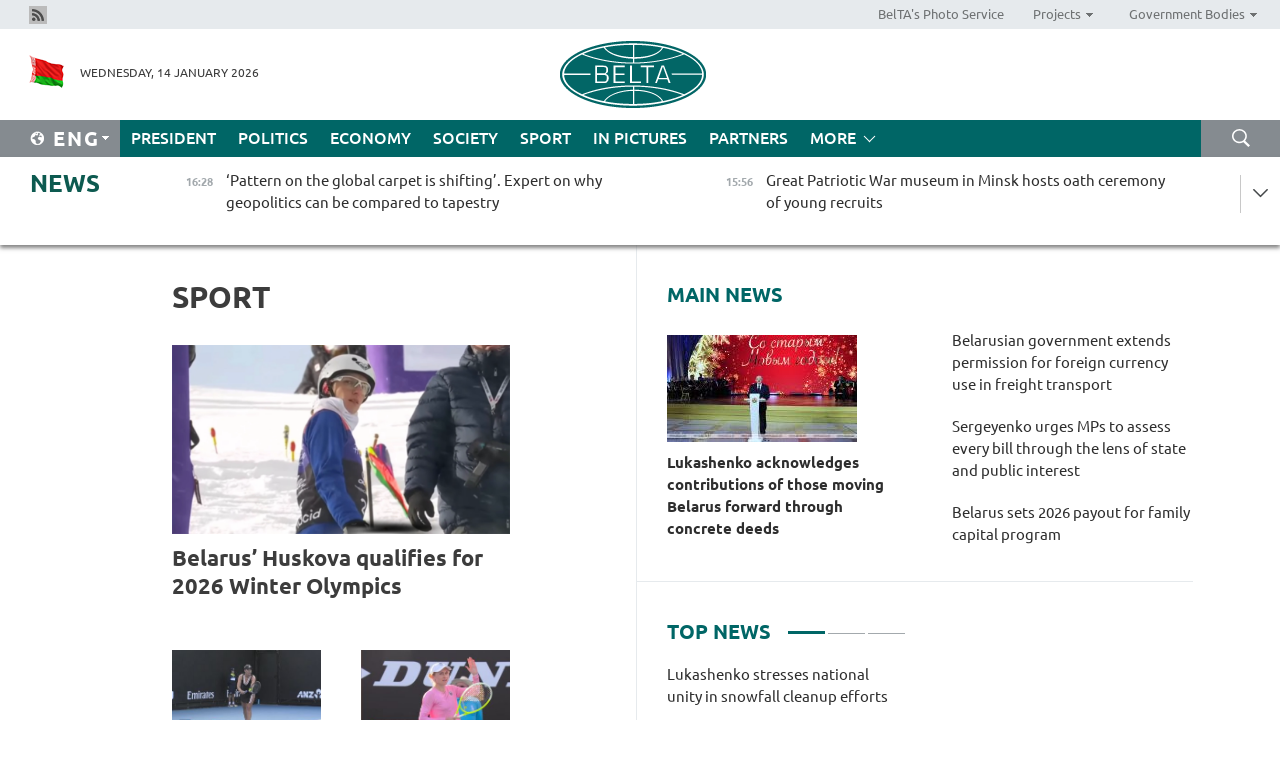

--- FILE ---
content_type: text/html; charset=UTF-8
request_url: https://eng.belta.by/sport/page/7/?day=02&month=11&year=22
body_size: 12213
content:
    
    	<!DOCTYPE HTML>
	<html lang="en-EN" >
	<head  prefix="article: https://ogp.me/ns/article#">
		<title>Sport Page 7</title>
		<meta http-equiv="Content-Type" content="text/html; charset=utf-8">
                <meta name="viewport" content="width=device-width">
		<link rel="stylesheet" href="/styles/general_styles.css" type="text/css">
                                <link rel="stylesheet" href="/styles/styles2.css?1768398337" type="text/css">
                                <link rel="stylesheet" href="/styles/styles.css?1768398337" type="text/css">
                <link rel="stylesheet" href="/styles/tr_styles.css" type="text/css">
                            <link rel="icon" href="/desimages/fav.png" type="image/png">
		<meta name="keywords" content="sports news, sports, all about sports, football, football news, hockey, hockey news, biathlon, results, score, Domracheva, tennis, basketball, volleyball, tournament standings, match results, world championship, European championship, gymnastics, freestyle, BATE, Dinamo">
		<meta name="description" content="Sports. Sports news. Belarusian and world sports news. From football and hockey to tennis and biathlon Page 7">
                
                 <link rel = "canonical" href="https://eng.belta.by/sport/page/7/">
                 
	    		                        <!-- Yandex.Metrika informer -->
<a href="https://metrika.yandex.by/stat/?id=15029098&amp;from=informer"
target="_blank" rel="nofollow"><img src="https://informer.yandex.ru/informer/15029098/1_1_FFFFFFFF_EFEFEFFF_0_pageviews"
style="width:80px; height:15px; border:0; display:none" alt="Яндекс.Метрика" title="Яндекс.Метрика: данные за сегодня (просмотры)" class="ym-advanced-informer" data-cid="15029098" data-lang="ru" /></a>
<!-- /Yandex.Metrika informer -->

<!-- Yandex.Metrika counter -->
<script type="text/javascript" >
   (function(m,e,t,r,i,k,a){m[i]=m[i]||function(){(m[i].a=m[i].a||[]).push(arguments)};
   m[i].l=1*new Date();
   for (var j = 0; j < document.scripts.length; j++) {if (document.scripts[j].src === r) { return; }}
   k=e.createElement(t),a=e.getElementsByTagName(t)[0],k.async=1,k.src=r,a.parentNode.insertBefore(k,a)})
   (window, document, "script", "https://mc.yandex.ru/metrika/tag.js", "ym");

   ym(15029098, "init", {
        clickmap:true,
        trackLinks:true,
        accurateTrackBounce:true,
        webvisor:true
   });
</script>
<noscript><div><img src="https://mc.yandex.ru/watch/15029098" style="position:absolute; left:-9999px;" alt="" /></div></noscript>
<!-- /Yandex.Metrika counter -->

            
        

                                                                	</head>
	
	<body>

                
        <a id="top"></a>

    <div class="all   ">
        <div class="ban_main_top">
            
        </div>
        <div class="top_line">
	                <div class="social_icons">
                                          <a href="/rss" title="Rss"  target ="_self" onmouseover="this.children[0].src='https://eng.belta.by/images/storage/banners/000015_e75332d9759a535dbd02582b38240ace_work.jpg'" onmouseout="this.children[0].src='https://eng.belta.by/images/storage/banners/000015_06c67faab12793f011de90a38aef8cf1_work.jpg'">
                    <img src="https://eng.belta.by/images/storage/banners/000015_06c67faab12793f011de90a38aef8cf1_work.jpg" alt="Rss" title="Rss" />
                </a>
                        </div>
    
	        <script>
        var scroll_items = Array();
    </script>
<div class="projects_menu">
	
                    <div class="projects_menu_item " id="pr_el_97"><a target="_blank"  href="https://photobelta.by/"  title="BelTA&#039;s Photo Service" >
            <span>BelTA&#039;s Photo Service</span>    </a>
            </div>
	
                    <div class="projects_menu_item projects_menu_drop" id="pr_el_98"><a   href="https://eng.belta.by/"  title="Projects" >
            <span>Projects</span>    </a>
                    <script>
                var scroll_pr_m = "pr_m_98";
                scroll_items[scroll_items.length] = "pr_m_98";
            </script>
          <div class="projects_menu_s" id="pr_m_98">  
           	
                <div class="pr_menu_s_item">
                                                                                                                        <a target="_blank"   href="https://atom.belta.by/en" title="NUCLEAR POWER IN BELARUS AND WORLDWIDE" >NUCLEAR POWER IN BELARUS AND WORLDWIDE</a>
                        
                                    </div>
                       </div> 
            </div>
	
                    <div class="projects_menu_item projects_menu_drop" id="pr_el_105"><a   href="https://eng.belta.by/"  title="Government Bodies" >
            <span>Government Bodies</span>    </a>
                    <script>
                var scroll_pr_m = "pr_m_105";
                scroll_items[scroll_items.length] = "pr_m_105";
            </script>
          <div class="projects_menu_s" id="pr_m_105">  
           	
                <div class="pr_menu_s_item">
                                                                                                                        <a target="_blank"   href="http://president.gov.by/en/" title="President of the Republic of Belarus" >President of the Republic of Belarus</a>
                        
                                    </div>
            	
                <div class="pr_menu_s_item">
                                                                                                                        <a target="_blank"   href="http://www.government.by/en/" title="The Council of Ministers of the Republic of Belarus" >The Council of Ministers of the Republic of Belarus</a>
                        
                                    </div>
            	
                <div class="pr_menu_s_item">
                                                                                                                        <a target="_blank"   href="http://www.sovrep.gov.by/en/" title="The Council of the Republic of the National Assembly of the Republic of Belarus" >The Council of the Republic of the National Assembly of the Republic of Belarus</a>
                        
                                    </div>
            	
                <div class="pr_menu_s_item">
                                                                                                                        <a target="_blank"   href="http://house.gov.by/index.php/,,,,,1,0,0.html" title="The House of Representatives of the National Assembly of the Republic of Belarus" >The House of Representatives of the National Assembly of the Republic of Belarus</a>
                        
                                    </div>
            	
                <div class="pr_menu_s_item">
                                                                                                                        <a target="_blank"   href="http://www.kc.gov.by/en/main.aspx" title="The Constitutional Court of the Republic of Belarus" >The Constitutional Court of the Republic of Belarus</a>
                        
                                    </div>
            	
                <div class="pr_menu_s_item">
                                                                                                                        <a target="_blank"   href="http://www.supcourt.by/" title="The Supreme Court of the Republic of Belarus" >The Supreme Court of the Republic of Belarus</a>
                        
                                    </div>
            	
                <div class="pr_menu_s_item">
                                                                                                                        <a target="_blank"   href="http://www.kgk.gov.by/en" title="The State Control Committee of the Republic of Belarus" >The State Control Committee of the Republic of Belarus</a>
                        
                                    </div>
            	
                <div class="pr_menu_s_item">
                                                                                                                        <a target="_blank"   href="http://www.prokuratura.gov.by/en/" title="The Prosecutor General’s Office of the Republic of Belarus" >The Prosecutor General’s Office of the Republic of Belarus</a>
                        
                                    </div>
            	
                <div class="pr_menu_s_item">
                                                                                                                        <a target="_blank"   href="http://www.nbrb.by/engl/" title="The National Bank of the Republic of Belarus" >The National Bank of the Republic of Belarus</a>
                        
                                    </div>
            	
                <div class="pr_menu_s_item">
                                                                                                                        <a target="_blank"   href="http://www.mas.by/ru" title="Ministry of Architecture and Construction" >Ministry of Architecture and Construction</a>
                        
                                    </div>
            	
                <div class="pr_menu_s_item">
                                                                                                                        <a target="_blank"   href="http://mvd.gov.by/en/main.aspx" title="Ministry of the Interior" >Ministry of the Interior</a>
                        
                                    </div>
            	
                <div class="pr_menu_s_item">
                                                                                                                        <a target="_blank"   href="http://minzdrav.gov.by/" title="Ministry of Public Health" >Ministry of Public Health</a>
                        
                                    </div>
            	
                <div class="pr_menu_s_item">
                                                                                                                        <a target="_blank"   href="http://www.mjkx.gov.by/" title="Ministry of Housing and Utilities Services" >Ministry of Housing and Utilities Services</a>
                        
                                    </div>
            	
                <div class="pr_menu_s_item">
                                                                                                                        <a target="_blank"   href="http://mfa.gov.by/en/" title="Ministry of Foreign Affairs" >Ministry of Foreign Affairs</a>
                        
                                    </div>
            	
                <div class="pr_menu_s_item">
                                                                                                                        <a target="_blank"   href="http://www.mininform.gov.by/ru/" title="Ministry of Information" >Ministry of Information</a>
                        
                                    </div>
            	
                <div class="pr_menu_s_item">
                                                                                                                        <a target="_blank"   href="http://www.nalog.gov.by/ru/" title="Ministry for Taxes and Levies" >Ministry for Taxes and Levies</a>
                        
                                    </div>
            	
                <div class="pr_menu_s_item">
                                                                                                                        <a target="_blank"   href="http://www.kultura.by/" title="Ministry of Culture" >Ministry of Culture</a>
                        
                                    </div>
            	
                <div class="pr_menu_s_item">
                                                                                                                        <a target="_blank"   href="http://www.mlh.gov.by/en/forestry/resources.html" title="Ministry of Forestry" >Ministry of Forestry</a>
                        
                                    </div>
            	
                <div class="pr_menu_s_item">
                                                                                                                        <a target="_blank"   href="http://www.mil.by/en/" title="Ministry of Defense" >Ministry of Defense</a>
                        
                                    </div>
            	
                <div class="pr_menu_s_item">
                                                                                                                        <a target="_blank"   href="http://edu.gov.by/" title="Ministry of Education" >Ministry of Education</a>
                        
                                    </div>
            	
                <div class="pr_menu_s_item">
                                                                                                                        <a target="_blank"   href="http://minpriroda.gov.by/en/" title="Ministry of Natural Resources and Environmental Protection" >Ministry of Natural Resources and Environmental Protection</a>
                        
                                    </div>
            	
                <div class="pr_menu_s_item">
                                                                                                                        <a target="_blank"   href="http://www.minprom.gov.by/eng/welcome" title="Ministry of Industry" >Ministry of Industry</a>
                        
                                    </div>
            	
                <div class="pr_menu_s_item">
                                                                                                                        <a target="_blank"   href="http://www.mpt.gov.by/en/" title="Ministry of Communications and Informatization" >Ministry of Communications and Informatization</a>
                        
                                    </div>
            	
                <div class="pr_menu_s_item">
                                                                                                                        <a target="_blank"   href="https://www.mshp.gov.by/" title="Ministry of Agriculture and Food" >Ministry of Agriculture and Food</a>
                        
                                    </div>
            	
                <div class="pr_menu_s_item">
                                                                                                                        <a target="_blank"   href="http://mst.gov.by/en" title="Ministry of Sport and Tourism" >Ministry of Sport and Tourism</a>
                        
                                    </div>
            	
                <div class="pr_menu_s_item">
                                                                                                                        <a target="_blank"   href="http://www.mintorg.gov.by/index.php?lang=en" title="Ministry of Trade" >Ministry of Trade</a>
                        
                                    </div>
            	
                <div class="pr_menu_s_item">
                                                                                                                        <a target="_blank"   href="http://www.mintrans.gov.by/eng/index" title="Ministry of Transport and Communications" >Ministry of Transport and Communications</a>
                        
                                    </div>
            	
                <div class="pr_menu_s_item">
                                                                                                                        <a target="_blank"   href="http://www.mintrud.gov.by/en" title="Ministry of Labour and Social Protection" >Ministry of Labour and Social Protection</a>
                        
                                    </div>
            	
                <div class="pr_menu_s_item">
                                                                                                                        <a target="_blank"   href="http://mchs.gov.by/" title="Ministry for Emergency Situations" >Ministry for Emergency Situations</a>
                        
                                    </div>
            	
                <div class="pr_menu_s_item">
                                                                                                                        <a target="_blank"   href="http://www.minfin.gov.by/" title="Ministry of Finance" >Ministry of Finance</a>
                        
                                    </div>
            	
                <div class="pr_menu_s_item">
                                                                                                                        <a target="_blank"   href="http://www.economy.gov.by/en" title="Ministry of Economy" >Ministry of Economy</a>
                        
                                    </div>
            	
                <div class="pr_menu_s_item">
                                                                                                                        <a target="_blank"   href="http://www.minenergo.gov.by/en" title="Ministry of Energy" >Ministry of Energy</a>
                        
                                    </div>
            	
                <div class="pr_menu_s_item">
                                                                                                                        <a target="_blank"   href="http://minjust.gov.by/en/" title="Ministry of Justice" >Ministry of Justice</a>
                        
                                    </div>
            	
                <div class="pr_menu_s_item">
                                                                                                                        <a target="_blank"   href="http://www.gki.gov.by/" title="State Committee for the Management of State Property" >State Committee for the Management of State Property</a>
                        
                                    </div>
            	
                <div class="pr_menu_s_item">
                                                                                                                        <a target="_blank"   href="http://www.gknt.gov.by/opencms/opencms/en/index.html" title="State Committee for Science and Technologies" >State Committee for Science and Technologies</a>
                        
                                    </div>
            	
                <div class="pr_menu_s_item">
                                                                                                                        <a target="_blank"   href="http://gosstandart.gov.by/en-US/" title="State Committee for Standardization" >State Committee for Standardization</a>
                        
                                    </div>
            	
                <div class="pr_menu_s_item">
                                                                                                                        <a target="_blank"   href="http://gpk.gov.by/" title="State Border Committee" >State Border Committee</a>
                        
                                    </div>
            	
                <div class="pr_menu_s_item">
                                                                                                                        <a target="_blank"   href="http://www.gtk.gov.by/en" title="State Customs Committee" >State Customs Committee</a>
                        
                                    </div>
            	
                <div class="pr_menu_s_item">
                                                                                                                        <a target="_blank"   href="http://www.belstat.gov.by/en/" title="National Statistics Committee" >National Statistics Committee</a>
                        
                                    </div>
            	
                <div class="pr_menu_s_item">
                                                                                                                        <a target="_blank"   href="http://sk.gov.by/en/" title="Investigative Committee of the Republic of Belarus" >Investigative Committee of the Republic of Belarus</a>
                        
                                    </div>
            	
                <div class="pr_menu_s_item">
                                                                                                                        <a target="_blank"   href="http://brest-region.gov.by/index.php/en/" title="Brest Oblast Executive Committee" >Brest Oblast Executive Committee</a>
                        
                                    </div>
            	
                <div class="pr_menu_s_item">
                                                                                                                        <a target="_blank"   href="http://www.vitebsk-region.gov.by/en" title="Vitebsk Oblast Executive Committee" >Vitebsk Oblast Executive Committee</a>
                        
                                    </div>
            	
                <div class="pr_menu_s_item">
                                                                                                                        <a target="_blank"   href="http://gomel-region.gov.by/en/" title="Gomel Oblast Executive Committee" >Gomel Oblast Executive Committee</a>
                        
                                    </div>
            	
                <div class="pr_menu_s_item">
                                                                                                                        <a target="_blank"   href="http://www.region.grodno.by/en" title="Grodno Oblast Executive Committee" >Grodno Oblast Executive Committee</a>
                        
                                    </div>
            	
                <div class="pr_menu_s_item">
                                                                                                                        <a target="_blank"   href="http://www.minsk-region.gov.by/en/" title="Minsk Oblast Executive Committee" >Minsk Oblast Executive Committee</a>
                        
                                    </div>
            	
                <div class="pr_menu_s_item">
                                                                                                                        <a target="_blank"   href="http://mogilev-region.gov.by/en" title="Mogilev Oblast Executive Committee" >Mogilev Oblast Executive Committee</a>
                        
                                    </div>
            	
                <div class="pr_menu_s_item">
                                                                                                                        <a target="_blank"   href="http://minsk.gov.by/en/" title="Minsk City Executive Committee" >Minsk City Executive Committee</a>
                        
                                    </div>
                       </div> 
            </div>
</div>

     
        </div>
        <div class="header">
            <div class="header_date">
                                            <a class="header_flag" href="https://eng.belta.by" title="Flag"  target ="_self">
                <img 
                    src="https://eng.belta.by/images/storage/banners/000205_a31067f5f47a6d3dd1198811096c7f92_work.jpg" 
                    alt="Flag" 
                    title="Flag" 
                                    />
            </a>
            
                Wednesday, 14 January 2026
            </div>
	            	        <div class="logo">
            
                                                                    <a href="/" title="Belarusian Telegraph Agency"  target ="_self">
                            <span class="logo_img"><img src="https://eng.belta.by/images/storage/banners/000016_c6fefed385e51552b15905774bf48fbf_work.jpg" alt="Belarusian Telegraph Agency" title="Belarusian Telegraph Agency" /></span>
                                                    </a>
                                                        </div>
    
            <div class="weather_currency">
                <div class="weather_currency_inner">
                
	 	
                </div>
	    
            </div>
        </div>
    <div class="menu_line" >

	    <div class="main_langs" id="main_langs">
            <div class="main_langs_inner" id="main_langs_inner">
	
                                                    	
                                    <div class="main_lang_item" ><a target="_blank"   href="https://belta.by" title="Рус" >Рус</a></div>
        	
                                    <div class="main_lang_item" ><a target="_blank"   href="https://blr.belta.by" title="Бел" >Бел</a></div>
        	
                                    <div class="main_lang_item" ><a target="_blank"   href="https://pol.belta.by/" title="Pl" >Pl</a></div>
        	
                                    <div class="main_lang_item" ><a target="_blank"   href="https://deu.belta.by/" title="Deu" >Deu</a></div>
        	
                                    <div class="main_lang_item" ><a target="_blank"   href="https://esp.belta.by/" title="Esp" >Esp</a></div>
        	
                                    <div class="main_lang_item" ><a target="_blank"   href="https://chn.belta.by/" title="中文" >中文</a></div>
        </div>
<div class="main_lang_item main_lang_selected" ><a   href="https://eng.belta.by/" title="Eng">Eng</a></div>
</div>
		

	       <div class="h_menu_fp" id="h_menu_fp" >
    <div class="h_menu_title" id="h_menu_title">
                Menu
    </div>
            <div class="h_menu_s" id="h_menu_s"></div>
        <div class="menu_more">
            <div class="menu_more_title" id="h_menu_more" >More </div>
                    <div id="h_menu" class="h_menu">
                <div class="content_all_margin">
	                        <div class="menu_els" id="h_menu_line_1">
                                                            <div class="menu_item " id="h_menu_item_1_1">
                            <a   href="https://eng.belta.by/president/" title="President">President</a>
                        </div>
                                                                                <div class="menu_item " id="h_menu_item_1_2">
                            <a   href="https://eng.belta.by/politics/" title="Politics">Politics</a>
                        </div>
                                                                                <div class="menu_item " id="h_menu_item_1_3">
                            <a   href="https://eng.belta.by/economics/" title="Economy">Economy</a>
                        </div>
                                                                                <div class="menu_item " id="h_menu_item_1_4">
                            <a   href="https://eng.belta.by/society/" title="Society">Society</a>
                        </div>
                                                                                <div class="menu_item menu_item_selected" id="h_menu_item_1_5">
                            <a   href="https://eng.belta.by/sport/" title="Sport">Sport</a>
                        </div>
                                                                                <div class="menu_item " id="h_menu_item_1_6">
                            <a   href="https://eng.belta.by/fotoreportage/" title="In Pictures">In Pictures</a>
                        </div>
                                                                                <div class="menu_item " id="h_menu_item_1_7">
                            <a   href="https://eng.belta.by/partner_news/" title="Partners">Partners</a>
                        </div>
                                                </div>
                                            <div class="menu_els" id="h_menu_line_2">
                                                            <div class="menu_item " id="h_menu_item_2_1">
                            <a   href="https://eng.belta.by/photonews/" title="Daily Snapshot">Daily Snapshot</a>
                        </div>
                                                                                <div class="menu_item " id="h_menu_item_2_2">
                            <a   href="https://eng.belta.by/video/" title="Video">Video</a>
                        </div>
                                                </div>
                                            <div class="menu_els" id="h_menu_line_3">
                                                            <div class="menu_item " id="h_menu_item_3_1">
                            <a   href="https://eng.belta.by/about_company/" title="About BelTA">About BelTA</a>
                        </div>
                                                                                <div class="menu_item " id="h_menu_item_3_2">
                            <a   href="https://eng.belta.by/products/" title="Products and services">Products and services</a>
                        </div>
                                                                                <div class="menu_item " id="h_menu_item_3_3">
                            <a   href="https://eng.belta.by/subscription/" title="Subscription">Subscription</a>
                        </div>
                                                                                <div class="menu_item " id="h_menu_item_3_4">
                            <a   href="https://eng.belta.by/contacts/" title="Contact us">Contact us</a>
                        </div>
                                                </div>
                                            <div class="menu_els" id="h_menu_line_4">
                                                            <div class="menu_item " id="h_menu_item_4_1">
                            <a   href="https://eng.belta.by/opinions/" title="Experts">Experts</a>
                        </div>
                                                </div>
                            </div>
       
    </div>
                    </div>
           </div>            
	


	
    
    
	    <div class="search_btn" onclick="open_search('search')"></div>
<form action="/search/getResultsForPeriod/" id="search">
    <input type="text" name="query" value="" placeholder="Search website" class="search_edit"/>
    <input type="submit" value="Search" class="search_submit" />
    <div class="clear"></div>
        <div class="fp_search_where">
        <span id="fp_search_where">Search where:</span>
            <input type="radio" name="group" value="0" id="group_0"/><label for="group_0">Search everywhere</label>
                            </div>
       <div class="fp_search_where">
        <span id="fp_search_when">In period</span>
            <input type="radio" name="period" value="0" id="period_0"/><label for="period_0">Entire period</label>
            <input type="radio" name="period" value="1" id="period_1"/><label for="period_1">Entire day</label>
            <input type="radio" name="period" value="2" id="period_2"/><label for="period_2">Entire week</label>
            <input type="radio" name="period" value="3" id="period_3"/><label for="period_3">Entire month</label>
            <input type="radio" name="period" value="4" id="period_4"/><label for="period_4">Entire year</label>
                </div>
    <div class="search_close close_btn" onclick="close_search('search')"></div>
</form>
   

    </div>
    <div class="top_lenta_inner">
  <div class="top_lenta">
    <a href="/" title="Back to main" class="tl_logo"></a>
    <div class="tl_title">
                    <a href="https://eng.belta.by/all_news" title="News">News</a>
            </div>
                            <div class="tl_inner" id="tl_inner">
        
        <div class="tl_item">
	        	            	        	                                                                        	                	                                <a  href="https://eng.belta.by/society/view/pattern-on-the-global-carpet-is-shifting-expert-on-why-geopolitics-can-be-compared-to-tapestry-175777-2026/"   title="‘Pattern on the global carpet is shifting’. Expert on why geopolitics can be compared to tapestry">
                    <span class="tl_date">
                                                                                                <span>16:28</span>
                    </span>
                    <span class="tl_news">‘Pattern on the global carpet is shifting’. Expert on why geopolitics can be compared to tapestry</span>
                    <span class="tl_node">Society</span>
                </a>
        </div>
        
        <div class="tl_item">
	        	            	        	                                                                        	                	                                <a  href="https://eng.belta.by/society/view/great-patriotic-war-museum-in-minsk-hosts-oath-ceremony-of-young-recruits-175774-2026/"   title="Great Patriotic War museum in Minsk hosts oath ceremony of young recruits  ">
                    <span class="tl_date">
                                                                                                <span>15:56</span>
                    </span>
                    <span class="tl_news">Great Patriotic War museum in Minsk hosts oath ceremony of young recruits  </span>
                    <span class="tl_node">Society</span>
                </a>
        </div>
        
        <div class="tl_item">
	        	            	        	                                                                        	                	                                <a  href="https://eng.belta.by/sport/view/shymanovich-misses-out-on-australian-open-main-draw-175770-2026/"   title="Shymanovich misses out on Australian Open main draw">
                    <span class="tl_date">
                                                                                                <span>15:33</span>
                    </span>
                    <span class="tl_news">Shymanovich misses out on Australian Open main draw</span>
                    <span class="tl_node">Sport</span>
                </a>
        </div>
        
        <div class="tl_item">
	        	            	        	                                                                        	                	                                <a  href="https://eng.belta.by/society/view/belarus-myanmar-aim-to-step-up-military-cooperation-175775-2026/"   title="Belarus, Myanmar aim to step up military cooperation">
                    <span class="tl_date">
                                                                                                <span>15:24</span>
                    </span>
                    <span class="tl_news">Belarus, Myanmar aim to step up military cooperation</span>
                    <span class="tl_node">Society</span>
                </a>
        </div>
        
        <div class="tl_item">
	        	            	        	                                                                        	                	                                <a  href="https://eng.belta.by/society/view/grated-potato-dishes-belarus-seeks-unesco-heritage-status-for-culinary-tradition-175773-2026/"   title="Grated potato dishes: Belarus seeks UNESCO heritage status for culinary tradition">
                    <span class="tl_date">
                                                                                                <span>15:07</span>
                    </span>
                    <span class="tl_news">Grated potato dishes: Belarus seeks UNESCO heritage status for culinary tradition</span>
                    <span class="tl_node">Society</span>
                </a>
        </div>
        
        <div class="tl_item">
	        	            	        	                                                                        	                	                                <a  href="https://eng.belta.by/society/view/russias-state-duma-ratifies-agreement-with-belarus-to-protect-citizens-from-unjust-international-175771-2026/"   title="Russia’s State Duma ratifies agreement with Belarus to protect citizens from unjust international prosecution">
                    <span class="tl_date">
                                                                                                <span>14:40</span>
                    </span>
                    <span class="tl_news">Russia’s State Duma ratifies agreement with Belarus to protect citizens from unjust international prosecution</span>
                    <span class="tl_node">Society</span>
                </a>
        </div>
        
        <div class="tl_item">
	        	            	        	                                                                        	                	                                <a  href="https://eng.belta.by/society/view/spreading-cheer-at-care-home-in-minsk-belarusian-mfa-takes-part-in-charity-event-175772-2026/"   title="Spreading cheer at care home in Minsk. Belarusian MFA takes part in charity event ">
                    <span class="tl_date">
                                                                                                <span>14:14</span>
                    </span>
                    <span class="tl_news">Spreading cheer at care home in Minsk. Belarusian MFA takes part in charity event </span>
                    <span class="tl_node">Society</span>
                </a>
        </div>
        
        <div class="tl_item">
	        	            	        	                                                                        	                	                                <a  href="https://eng.belta.by/society/view/belarus-russias-bashkortostan-outline-plans-for-joint-tourism-projects-175769-2026/"   title="Belarus, Russia’s Bashkortostan outline plans for joint tourism projects">
                    <span class="tl_date">
                                                                                                <span>13:57</span>
                    </span>
                    <span class="tl_news">Belarus, Russia’s Bashkortostan outline plans for joint tourism projects</span>
                    <span class="tl_node">Society</span>
                </a>
        </div>
        
        <div class="tl_item">
	        	            	        	                                                                        	                	                                <a  href="https://eng.belta.by/society/view/belarus-to-set-up-national-technical-committee-for-standardization-in-nuclear-energy-technology-175768-2026/"   title="Belarus to set up national technical committee for standardization in nuclear energy technology">
                    <span class="tl_date">
                                                                                                <span>13:27</span>
                    </span>
                    <span class="tl_news">Belarus to set up national technical committee for standardization in nuclear energy technology</span>
                    <span class="tl_node">Society</span>
                </a>
        </div>
        
        <div class="tl_item">
	        	            	        	                                                                        	                	                                <a  href="https://eng.belta.by/sport/view/sasnovich-one-win-away-from-australian-open-main-draw-175764-2026/"   title="Sasnovich one win away from Australian Open main draw">
                    <span class="tl_date">
                                                                                                <span>13:18</span>
                    </span>
                    <span class="tl_news">Sasnovich one win away from Australian Open main draw</span>
                    <span class="tl_node">Sport</span>
                </a>
        </div>
        
        <div class="tl_item">
	        	            	        	                                                                        	                	                                <a  href="https://eng.belta.by/economics/view/belgee-celebrates-150000th-vehicle-milestone-175763-2026/"   title="
 BELGEE celebrates 150,000th vehicle milestone 
 ">
                    <span class="tl_date">
                                                                                                <span>12:50</span>
                    </span>
                    <span class="tl_news">
 BELGEE celebrates 150,000th vehicle milestone 
 </span>
                    <span class="tl_node">Economy</span>
                </a>
        </div>
        
        <div class="tl_item">
	        	            	        	                                                                        	                	                                <a  href="https://eng.belta.by/economics/view/belarusian-government-extends-permission-for-foreign-currency-use-in-freight-transport-175766-2026/"   title="Belarusian government extends permission for foreign currency use in freight transport">
                    <span class="tl_date">
                                                                                                <span>12:40</span>
                    </span>
                    <span class="tl_news">Belarusian government extends permission for foreign currency use in freight transport</span>
                    <span class="tl_node">Economy</span>
                </a>
        </div>
        
        <div class="tl_item">
	        	            	        	                                                                        	                	                                <a  href="https://eng.belta.by/sport/view/belarus-huskova-qualifies-for-2026-winter-olympics-175765-2026/"   title="Belarus’ Huskova qualifies for 2026 Winter Olympics">
                    <span class="tl_date">
                                                                                                <span>12:37</span>
                    </span>
                    <span class="tl_news">Belarus’ Huskova qualifies for 2026 Winter Olympics</span>
                    <span class="tl_node">Sport</span>
                </a>
        </div>
        
        <div class="tl_item">
	        	            	        	                                                                        	                	                                <a  href="https://eng.belta.by/partner_news/view/train-passengers-reach-record-high-of-1722-mln-in-2025-175760-2026/"   title="Train passengers reach record high of 172.2 mln in 2025 ">
                    <span class="tl_date">
                                                                                                <span>12:31</span>
                    </span>
                    <span class="tl_news">Train passengers reach record high of 172.2 mln in 2025 </span>
                    <span class="tl_node">Partners</span>
                </a>
        </div>
        
        <div class="tl_item">
	        	            	        	                                                                        	                	                                <a  href="https://eng.belta.by/economics/view/sales-profitability-in-belarus-at-84-in-january-november-2025-175762-2026/"   title="Sales profitability in Belarus at 8.4% in January-November 2025">
                    <span class="tl_date">
                                                                                                <span>12:11</span>
                    </span>
                    <span class="tl_news">Sales profitability in Belarus at 8.4% in January-November 2025</span>
                    <span class="tl_node">Economy</span>
                </a>
        </div>
        
        <div class="tl_item">
	        	            	        	                                                                        	                	                                <a  href="https://eng.belta.by/society/view/belarusian-embassy-in-ankara-hosts-old-new-year-celebration-for-children-175761-2026/"   title="Belarusian embassy in Ankara hosts Old New Year celebration for children">
                    <span class="tl_date">
                                                                                                <span>11:55</span>
                    </span>
                    <span class="tl_news">Belarusian embassy in Ankara hosts Old New Year celebration for children</span>
                    <span class="tl_node">Society</span>
                </a>
        </div>
        
        <div class="tl_item">
	        	            	        	                                                                        	                	                                <a  href="https://eng.belta.by/society/view/belarus-hydrometeorological-service-releases-2025-air-quality-monitoring-results-175757-2026/"   title="Belarus’ hydrometeorological service releases 2025 air quality monitoring results">
                    <span class="tl_date">
                                                                                                <span>11:24</span>
                    </span>
                    <span class="tl_news">Belarus’ hydrometeorological service releases 2025 air quality monitoring results</span>
                    <span class="tl_node">Society</span>
                </a>
        </div>
        
        <div class="tl_item">
	        	            	        	                                                                        	                	                                <a  href="https://eng.belta.by/partner_news/view/chinese-scientists-develop-innovative-molecule-for-precision-cancer-treatment-175756-2026/"   title="Chinese scientists develop innovative molecule for precision cancer treatment   ">
                    <span class="tl_date">
                                                                                                <span>11:04</span>
                    </span>
                    <span class="tl_news">Chinese scientists develop innovative molecule for precision cancer treatment   </span>
                    <span class="tl_node">Partners</span>
                </a>
        </div>
        
        <div class="tl_item">
	        	            	        	                                                                        	                	                                <a  href="https://eng.belta.by/society/view/cockroaches-eating-each-other-expert-highlights-deep-eu-rifts-on-ukraine-175754-2026/"   title="‘Cockroaches eating each other’. Expert highlights deep EU rifts on Ukraine">
                    <span class="tl_date">
                                                                                                <span>10:46</span>
                    </span>
                    <span class="tl_news">‘Cockroaches eating each other’. Expert highlights deep EU rifts on Ukraine</span>
                    <span class="tl_node">Society</span>
                </a>
        </div>
        
        <div class="tl_item">
	        	            	        	                                                                        	                	                                <a  href="https://eng.belta.by/partner_news/view/excavations-in-turkiyes-syedra-ancient-city-reveal-it-was-major-olive-oil-production-hub-175755-2026/"   title="Excavations in Türkiye&#039;s Syedra ancient city reveal it was major olive oil production hub  ">
                    <span class="tl_date">
                                                                                                <span>10:30</span>
                    </span>
                    <span class="tl_news">Excavations in Türkiye's Syedra ancient city reveal it was major olive oil production hub  </span>
                    <span class="tl_node">Partners</span>
                </a>
        </div>
        
        <div class="tl_item">
	        	            	        	                                                                        	                	                                <a  href="https://eng.belta.by/politics/view/cooperation-prospects-with-chinas-jiamusi-discussed-at-belarusian-embassy-175759-2026/"   title="Cooperation prospects with China’s Jiamusi discussed at Belarusian embassy">
                    <span class="tl_date">
                                                                                                <span>10:11</span>
                    </span>
                    <span class="tl_news">Cooperation prospects with China’s Jiamusi discussed at Belarusian embassy</span>
                    <span class="tl_node">Politics</span>
                </a>
        </div>
        
        <div class="tl_item">
	        	            	        	                                                                        	                	                                <a  href="https://eng.belta.by/society/view/is-this-the-start-of-natos-demise-expert-assesses-impact-of-wests-loss-in-ukraine-175752-2026/"   title="Is this the start of NATO’s demise? Expert assesses impact of West’s loss in Ukraine">
                    <span class="tl_date">
                                                                                                <span>09:39</span>
                    </span>
                    <span class="tl_news">Is this the start of NATO’s demise? Expert assesses impact of West’s loss in Ukraine</span>
                    <span class="tl_node">Society</span>
                </a>
        </div>
        
        <div class="tl_item">
	        	            	        	                                                                        	                	                                <a  href="https://eng.belta.by/partner_news/view/russian-scientists-present-70-qubit-quantum-computer-prototype-175753-2026/"   title="Russian scientists present 70-qubit quantum computer prototype   ">
                    <span class="tl_date">
                                                                                                <span>09:23</span>
                    </span>
                    <span class="tl_news">Russian scientists present 70-qubit quantum computer prototype   </span>
                    <span class="tl_node">Partners</span>
                </a>
        </div>
        
        <div class="tl_item">
	        	            	        	                                                                        	                	                                <a  href="https://eng.belta.by/politics/view/belarus-ethiopia-discuss-key-regional-and-international-matters-175751-2026/"   title="Belarus, Ethiopia discuss key regional and international matters">
                    <span class="tl_date">
                                                                                                <span>09:00</span>
                    </span>
                    <span class="tl_news">Belarus, Ethiopia discuss key regional and international matters</span>
                    <span class="tl_node">Politics</span>
                </a>
        </div>
        
        <div class="tl_item">
	        	            	            	            	        	                            <div class="lenta_date_box">
                    <div class="lenta_date">
                   	               13.01.26
	                              <div class="line"></div>
                    </div>
                    </div>
	                                                                        	                	                                <a  href="https://eng.belta.by/society/view/bolshoi-theater-of-belarus-celebrates-old-new-year-175750-2026/"   title="Bolshoi Theater of Belarus celebrates Old New Year
   
 ">
                    <span class="tl_date">
                                                                                                    <span class="lenta_date_past">13.01.26</span>
                                                <span>21:30</span>
                    </span>
                    <span class="tl_news">Bolshoi Theater of Belarus celebrates Old New Year
   
 </span>
                    <span class="tl_node">Society</span>
                </a>
        </div>
        
        <div class="tl_item">
	        	            	        	                                                                        	                	                                <a  href="https://eng.belta.by/society/view/a-village-where-everyone-dreams-of-becoming-tsar-how-semezhevo-preserves-unique-rite-175748-2026/"   title="A village where everyone dreams of becoming ‘tsar’: How Semezhevo preserves unique rite">
                    <span class="tl_date">
                                                                                                    <span class="lenta_date_past">13.01.26</span>
                                                <span>20:00</span>
                    </span>
                    <span class="tl_news">A village where everyone dreams of becoming ‘tsar’: How Semezhevo preserves unique rite</span>
                    <span class="tl_node">Society</span>
                </a>
        </div>
        
        <div class="tl_item">
	        	            	        	                                                                        	                	                                <a  href="https://eng.belta.by/fotoreportage/view/ducks-in-pechersk-forest-park-175736-2026/"   title="Ducks in Pechersk Forest Park">
                    <span class="tl_date">
                                                                                                    <span class="lenta_date_past">13.01.26</span>
                                                <span>19:38</span>
                    </span>
                    <span class="tl_news">Ducks in Pechersk Forest Park</span>
                    <span class="tl_node">In Pictures</span>
                </a>
        </div>
        
        <div class="tl_item">
	        	            	        	                                                                        	                	                                <a  href="https://eng.belta.by/fotoreportage/view/snowy-winter-in-belarus-175749-2026/"   title="Snowy winter in Belarus 
   
 ">
                    <span class="tl_date">
                                                                                                    <span class="lenta_date_past">13.01.26</span>
                                                <span>19:12</span>
                    </span>
                    <span class="tl_news">Snowy winter in Belarus 
   
 </span>
                    <span class="tl_node">In Pictures</span>
                </a>
        </div>
        
        <div class="tl_item">
	        	            	        	                                                                        	                	                                <a  href="https://eng.belta.by/president/view/lukashenko-stresses-national-unity-in-snowfall-cleanup-efforts-175747-2026/"   title="Lukashenko stresses national unity in snowfall cleanup efforts">
                    <span class="tl_date">
                                                                                                    <span class="lenta_date_past">13.01.26</span>
                                                <span>18:52</span>
                    </span>
                    <span class="tl_news">Lukashenko stresses national unity in snowfall cleanup efforts</span>
                    <span class="tl_node">President</span>
                </a>
        </div>
        
        <div class="tl_item">
	        	            	        	                                                                        	                	                                <a  href="https://eng.belta.by/president/view/lukashenko-on-year-of-belarusian-woman-we-chose-a-symbol-not-just-a-theme-175745-2026/"   title="Lukashenko on Year of Belarusian Woman: We chose a symbol, not just a theme">
                    <span class="tl_date">
                                                                                                    <span class="lenta_date_past">13.01.26</span>
                                                <span>18:28</span>
                    </span>
                    <span class="tl_news">Lukashenko on Year of Belarusian Woman: We chose a symbol, not just a theme</span>
                    <span class="tl_node">President</span>
                </a>
        </div>
        <a class="all_news" href="https://eng.belta.by/all_news" title="All news">All news</a> 
    </div>
    <div class="tl_arrow" title="" id="tl_arrow"></div>
    <a class="all_news main_left_col" href="https://eng.belta.by/all_news" title="All news">All news</a> 
  </div>
    
</div>    <div class="main">
      <div class="content">  
          <div class="content_margin">       
        	    
						    <div class="content_margin">    
	<h1 class="upper">Sport</h1>
	    <div class="main_in_rubric">
                                                                <a href="https://eng.belta.by/sport/view/belarus-huskova-qualifies-for-2026-winter-olympics-175765-2026/"  title="Belarus’ Huskova qualifies for 2026 Winter Olympics" class="news_with_rubric_img">
                <img src="https://eng.belta.by/images/storage/news/with_archive/2026/000028_1768383495_175765_big.png" alt="" title=""/>
            </a>
                <a href="https://eng.belta.by/sport/view/belarus-huskova-qualifies-for-2026-winter-olympics-175765-2026/"  title="Belarus’ Huskova qualifies for 2026 Winter Olympics" class="main_news1_title">
            Belarus’ Huskova qualifies for 2026 Winter Olympics
        </a>
            </div>

    <div >
	                                                                                                                        <div class="news_item_main">
                                            <a href="https://eng.belta.by/sport/view/shymanovich-misses-out-on-australian-open-main-draw-175770-2026/"  title="Shymanovich misses out on Australian Open main draw" class="news_with_rubric_img">
                           <img src="https://eng.belta.by/images/storage/news/with_archive/2026/000028_1768385916_175770_medium.jpg" alt="Iryna Shymanovich. Screengrab/ausopen.com" title="Iryna Shymanovich. Screengrab/ausopen.com"/>
                        </a>
                                        <a href="https://eng.belta.by/sport/view/shymanovich-misses-out-on-australian-open-main-draw-175770-2026/"  title="Shymanovich misses out on Australian Open main draw">
                            Shymanovich misses out on Australian Open main draw
                    </a>
            </div>
	                                                                                                                        <div class="news_item_main">
                                            <a href="https://eng.belta.by/sport/view/sasnovich-one-win-away-from-australian-open-main-draw-175764-2026/"  title="Sasnovich one win away from Australian Open main draw" class="news_with_rubric_img">
                           <img src="https://eng.belta.by/images/storage/news/with_archive/2026/000028_1768382805_175764_medium.jpg" alt="Aliaksandra Sasnovich. Screengrab/ausopen.com" title="Aliaksandra Sasnovich. Screengrab/ausopen.com"/>
                        </a>
                                        <a href="https://eng.belta.by/sport/view/sasnovich-one-win-away-from-australian-open-main-draw-175764-2026/"  title="Sasnovich one win away from Australian Open main draw">
                            Sasnovich one win away from Australian Open main draw
                    </a>
            </div>
	    </div>
    </div>    
	<div class="content_margin" id="inner">    
	                  	           	     
                       
                                                                                          <div class="new_date">
                    <div class="day">17</div><div class="month_year"><span>.</span>12.25</div>
                </div>
                           <div class="news_item">
               <div class="date">16:09</div>
		<a href="/sport/view/hc-dinamo-minsk-come-up-short-in-shootout-against-hc-lokomotiv-yaroslavl-174881-2025/"  title="HC Dinamo Minsk come up short in shootout against HC Lokomotiv Yaroslavl" class="rubric_item_title">
			HC Dinamo Minsk come up short in shootout against HC Lokomotiv Yaroslavl
		</a>
    
        </div>
                  	           	     
                       
                                         <div class="news_item">
               <div class="date">14:40</div>
		<a href="/sport/view/presidential-sports-club-head-gets-medal-from-belarus-noc-174876-2025/"  title="Presidential Sports Club head gets medal from Belarus’ NOC
" class="rubric_item_title">
			Presidential Sports Club head gets medal from Belarus’ NOC

		</a>
    
        </div>
                  	           	     
                       
                                                                                          <div class="new_date">
                    <div class="day">16</div><div class="month_year"><span>.</span>12.25</div>
                </div>
                           <div class="news_item">
               <div class="date">15:04</div>
		<a href="/sport/view/hc-dinamo-minsk-to-kick-off-road-trip-with-clash-against-hc-lokomotiv-yaroslavl-174821-2025/"  title="HC Dinamo Minsk to kick off road trip with clash against HC Lokomotiv Yaroslavl" class="rubric_item_title">
			HC Dinamo Minsk to kick off road trip with clash against HC Lokomotiv Yaroslavl
		</a>
    
        </div>
                  	           	     
                       
                                         <div class="news_item">
               <div class="date">12:01</div>
		<a href="/sport/view/sabalenka-repeats-as-wta-player-of-the-year-in-2025-174815-2025/"  title="Sabalenka repeats as WTA Player of the Year in 2025 " class="rubric_item_title">
			Sabalenka repeats as WTA Player of the Year in 2025 
		</a>
    
        </div>
                  	           	     
                       
                                                                                          <div class="new_date">
                    <div class="day">12</div><div class="month_year"><span>.</span>12.25</div>
                </div>
                           <div class="news_item">
               <div class="date">17:57</div>
		<a href="/sport/view/belarus-defeat-kazakhstan-in-2025-channel-one-cup-174696-2025/"  title="Belarus defeat Kazakhstan in 2025 Channel One Cup" class="rubric_item_title">
			Belarus defeat Kazakhstan in 2025 Channel One Cup
		</a>
    
        </div>
                  	           	     
                       
                                         <div class="news_item">
               <div class="date">17:26</div>
		<a href="/sport/view/belarus-youth-volleyball-teams-admitted-to-international-competitions-174694-2025/"  title="Belarus’ youth volleyball teams admitted to international competitions" class="rubric_item_title">
			Belarus’ youth volleyball teams admitted to international competitions
		</a>
    
        </div>
                  	           	     
                       
                                         <div class="news_item">
               <div class="date">17:20</div>
		<a href="/sport/view/belarus-noc-head-hails-ioc-decisions-as-major-step-forward-174695-2025/"  title="Belarus NOC head hails IOC decisions as major step forward" class="rubric_item_title">
			Belarus NOC head hails IOC decisions as major step forward
		</a>
    
        </div>
                  	           	     
                       
                                         <div class="news_item">
               <div class="date">14:55</div>
		<a href="/sport/view/belarus-khomutsianskaya-powers-into-itf-w35-sharm-elsheikh-semifinals-174685-2025/"  title="Belarus’ Khomutsianskaya powers into ITF W35 Sharm ElSheikh semifinals" class="rubric_item_title">
			Belarus’ Khomutsianskaya powers into ITF W35 Sharm ElSheikh semifinals
		</a>
    
        </div>
                  	           	     
                       
                                         <div class="news_item">
               <div class="date">11:40</div>
		<a href="/sport/view/belarusian-boxer-alfiorau-secures-second-career-world-finals-berth-174667-2025/"  title="Belarusian boxer Alfiorau secures second career world finals berth" class="rubric_item_title">
			Belarusian boxer Alfiorau secures second career world finals berth
		</a>
    
        </div>
                  	           	     
                       
                                         <div class="news_item">
               <div class="date">10:19</div>
		<a href="/sport/view/ioc-allows-belarus-to-host-international-events-174662-2025/"  title="IOC allows Belarus to host international events" class="rubric_item_title">
			IOC allows Belarus to host international events
		</a>
    
        </div>
 
        
				        	<div class="pages pages_shift" id="pages">
               <div class="pages_inner">
				                    <a href="/sport/page/6/?day=12&month=12&year=25" title="Previous" class="p_prev" >Previous</a>
						                    <a href="/sport/page/1/?day=12&month=12&year=25" title="1" class="page_item " >1</a>
		                    <a href="/sport/page/2/?day=12&month=12&year=25" title="2" class="page_item " >2</a>
		                    <a href="/sport/page/3/?day=12&month=12&year=25" title="3" class="page_item " >3</a>
		                    <a href="/sport/page/4/?day=12&month=12&year=25" title="4" class="page_item " >4</a>
		                    <a href="/sport/page/5/?day=12&month=12&year=25" title="5" class="page_item " >5</a>
		                    <a href="/sport/page/6/?day=12&month=12&year=25" title="6" class="page_item " >6</a>
		                    <a href="/sport/page/7/?day=12&month=12&year=25" title="7" class="page_item page_item_selected" >7</a>
		                    <a href="/sport/page/8/?day=12&month=12&year=25" title="8" class="page_item " >8</a>
		                    <a href="/sport/page/9/?day=12&month=12&year=25" title="9" class="page_item " >9</a>
		                    <a href="/sport/page/10/?day=12&month=12&year=25" title="10" class="page_item " >10</a>
			
					<a href="/sport/page/11/?day=12&month=12&year=25" title="" class="p_next_block" >[11..21]</a>
		                			<a href="/sport/page/8/?day=12&month=12&year=25" title="Next" class="p_next" >Next</a>
		            </div>
    </div>        </div>

          </div>
      </div>
      		      		                <!--noindex-->
  <div class="main_news_inner">
	<div class="block_title">Main news</div>
    <div class="mni_col">    
            <div class="rc_item rc_item_main">                                                                	                	                                                    <a href="https://eng.belta.by/president/view/lukashenko-acknowledges-contributions-of-those-moving-belarus-forward-through-concrete-deeds-175746-2026/" title="Lukashenko acknowledges contributions of those moving Belarus forward through concrete deeds" >
                        <img src="https://eng.belta.by/images/storage/news/with_archive/2026/000019_1768318490_175746_small.jpg" alt="" title=""/>
                    </a>
                               
                <a href="https://eng.belta.by/president/view/lukashenko-acknowledges-contributions-of-those-moving-belarus-forward-through-concrete-deeds-175746-2026/" title="Lukashenko acknowledges contributions of those moving Belarus forward through concrete deeds" class="last_news_title_main" >Lukashenko acknowledges contributions of those moving Belarus forward through concrete deeds
                     
                                    </a>
              </div>
        </div>
    
    


	    <div class="mni_col">
             <div class="rc_item">                                                                	                	                                               
                <a href="https://eng.belta.by/economics/view/belarusian-government-extends-permission-for-foreign-currency-use-in-freight-transport-175766-2026/" title="Belarusian government extends permission for foreign currency use in freight transport"  >Belarusian government extends permission for foreign currency use in freight transport
                     
                                    </a>
              </div>
             <div class="rc_item">                                                                	                	                                               
                <a href="https://eng.belta.by/society/view/sergeyenko-urges-mps-to-assess-every-bill-through-the-lens-of-state-and-public-interest-175721-2026/" title="Sergeyenko urges MPs to assess every bill through the lens of state and public interest
   
  "  >Sergeyenko urges MPs to assess every bill through the lens of state and public interest
   
  
                     
                                    </a>
              </div>
             <div class="rc_item">                                                                	                	                                               
                <a href="https://eng.belta.by/society/view/belarus-sets-2026-payout-for-family-capital-program-175738-2026/" title="
 Belarus sets 2026 payout for family capital program
 
  
  "  >
 Belarus sets 2026 payout for family capital program
 
  
  
                     
                                    </a>
              </div>
        </div>

  </div>
    <!--/noindex-->
    
  <div class="adv_col">
    <div class="ban_inner_right">
        
    </div>
  </div>

  <div class="right_col">
  	  	<!--noindex-->
        <div class="top_news">
                
    <div class="block_title">
        Top news        <div class="topNewsSlider_dots" id="topNewsSlider_dots"></div>
    </div>
    	    <div class="topNewsSlider">
		                            <div class="tn_item">
		                		                		                		                			                			                			                <a href="https://eng.belta.by/president/view/lukashenko-stresses-national-unity-in-snowfall-cleanup-efforts-175747-2026/"    title="Lukashenko stresses national unity in snowfall cleanup efforts">
		                            Lukashenko stresses national unity in snowfall cleanup efforts
		                             
		                            		                        </a>
                        </div>
		                            <div class="tn_item">
		                		                		                		                			                			                			                <a href="https://eng.belta.by/society/view/belarus-to-set-up-national-technical-committee-for-standardization-in-nuclear-energy-technology-175768-2026/"    title="Belarus to set up national technical committee for standardization in nuclear energy technology">
		                            Belarus to set up national technical committee for standardization in nuclear energy technology
		                             
		                            		                        </a>
                        </div>
		                            <div class="tn_item">
		                		                		                		                			                			                			                <a href="https://eng.belta.by/society/view/spreading-cheer-at-care-home-in-minsk-belarusian-mfa-takes-part-in-charity-event-175772-2026/"    title="Spreading cheer at care home in Minsk. Belarusian MFA takes part in charity event ">
		                            Spreading cheer at care home in Minsk. Belarusian MFA takes part in charity event 
		                             
		                            		                        </a>
                        </div>
		                            <div class="tn_item">
		                		                		                		                			                			                			                <a href="https://eng.belta.by/society/view/belarus-myanmar-aim-to-step-up-military-cooperation-175775-2026/"    title="Belarus, Myanmar aim to step up military cooperation">
		                            Belarus, Myanmar aim to step up military cooperation
		                             
		                            		                        </a>
                        </div>
		                            <div class="tn_item">
		                		                		                		                			                			                			                <a href="https://eng.belta.by/economics/view/sales-profitability-in-belarus-at-84-in-january-november-2025-175762-2026/"    title="Sales profitability in Belarus at 8.4% in January-November 2025">
		                            Sales profitability in Belarus at 8.4% in January-November 2025
		                             
		                            		                        </a>
                        </div>
		                            <div class="tn_item">
		                		                		                		                			                			                			                <a href="https://eng.belta.by/society/view/pattern-on-the-global-carpet-is-shifting-expert-on-why-geopolitics-can-be-compared-to-tapestry-175777-2026/"    title="‘Pattern on the global carpet is shifting’. Expert on why geopolitics can be compared to tapestry">
		                            ‘Pattern on the global carpet is shifting’. Expert on why geopolitics can be compared to tapestry
		                             
		                            		                        </a>
                        </div>
		                            <div class="tn_item">
		                		                		                		                			                			                			                <a href="https://eng.belta.by/politics/view/belarusian-mfa-releases-official-statement-on-situation-in-iran-175739-2026/"    title="Belarusian MFA releases official statement on situation in Iran">
		                            Belarusian MFA releases official statement on situation in Iran
		                             
		                            		                        </a>
                        </div>
		                            <div class="tn_item">
		                		                		                		                			                			                			                <a href="https://eng.belta.by/sport/view/belarus-huskova-qualifies-for-2026-winter-olympics-175765-2026/"    title="Belarus’ Huskova qualifies for 2026 Winter Olympics">
		                            Belarus’ Huskova qualifies for 2026 Winter Olympics
		                             
		                            		                        </a>
                        </div>
		                            <div class="tn_item">
		                		                		                		                			                			                			                <a href="https://eng.belta.by/society/view/grated-potato-dishes-belarus-seeks-unesco-heritage-status-for-culinary-tradition-175773-2026/"    title="Grated potato dishes: Belarus seeks UNESCO heritage status for culinary tradition">
		                            Grated potato dishes: Belarus seeks UNESCO heritage status for culinary tradition
		                             
		                            		                        </a>
                        </div>
		                            <div class="tn_item">
		                		                		                		                			                			                			                <a href="https://eng.belta.by/society/view/russias-state-duma-ratifies-agreement-with-belarus-to-protect-citizens-from-unjust-international-175771-2026/"    title="Russia’s State Duma ratifies agreement with Belarus to protect citizens from unjust international prosecution">
		                            Russia’s State Duma ratifies agreement with Belarus to protect citizens from unjust international prosecution
		                             
		                            		                        </a>
                        </div>
		                            <div class="tn_item">
		                		                		                		                			                			                			                <a href="https://eng.belta.by/politics/view/belarus-opens-consulate-general-in-almaty-175743-2026/"    title="Belarus opens consulate general in Almaty">
		                            Belarus opens consulate general in Almaty
		                             
		                            		                        </a>
                        </div>
		                            <div class="tn_item">
		                		                		                		                			                			                			                <a href="https://eng.belta.by/politics/view/greenland-test-is-europe-defenseless-175731-2026/"    title="Greenland test: Is Europe defenseless?">
		                            Greenland test: Is Europe defenseless?
		                             
		                            		                        </a>
                        </div>
		                            <div class="tn_item">
		                		                		                		                			                			                			                <a href="https://eng.belta.by/president/view/lukashenko-situation-around-belarus-is-not-becoming-calmer-175686-2026/"    title="Lukashenko: Situation around Belarus is not becoming calmer">
		                            Lukashenko: Situation around Belarus is not becoming calmer
		                             
		                            		                        </a>
                        </div>
		                            <div class="tn_item">
		                		                		                		                			                			                			                <a href="https://eng.belta.by/politics/view/belarus-ethiopia-discuss-key-regional-and-international-matters-175751-2026/"    title="Belarus, Ethiopia discuss key regional and international matters">
		                            Belarus, Ethiopia discuss key regional and international matters
		                             
		                            		                        </a>
                        </div>
		                            <div class="tn_item">
		                		                		                		                			                			                			                <a href="https://eng.belta.by/politics/view/ryzhenkov-lavrov-discuss-situation-in-iran-and-venezuela-upcoming-meetings-175735-2026/"    title="Ryzhenkov, Lavrov discuss situation in Iran and Venezuela, upcoming meetings">
		                            Ryzhenkov, Lavrov discuss situation in Iran and Venezuela, upcoming meetings
		                             
		                            		                        </a>
                        </div>
		                </div>
    </div>

    
    <!--/noindex-->
            
    
      	
  	
    
  </div>        <div class="clear"></div>
    </div>
    				        	        <div class="logo_f">
            
                    <div class="logo_line"></div>
            <div class="logo_f_item">
                                        <a href="/" title="Belarusian Telegraph Agency"  target ="_self">
                            <img src="https://eng.belta.by/images/storage/banners/000199_63c3cf8612770c9b5bda0dd9666c739b_work.jpg" alt="Belarusian Telegraph Agency" title="Belarusian Telegraph Agency" />
                        </a>
                            </div>
            <div class="logo_line"></div>
            </div>
    
		    <div class="menu_f">
        <div class="menu_f_item">
                                                                                                    <a   href="http://www.belarus.by/en/" title="All about Belarus" >All about Belarus</a>
                                
                        	                    <div class="menu_f_second">
    	
                                                                                <a   href="http://www.belarus.by/en/government" title="State administration" >State administration</a>
                
                	
                                                                                <a   href="http://www.belarus.by/en/about-belarus/history" title="History" >History</a>
                
                	
                                                                                <a   href="http://www.belarus.by/en/travel/belarus-life" title="Tourism" >Tourism</a>
                
                	
                                                                                <a   href="http://www.belarus.by/en/about-belarus/culture" title="Culture" >Culture</a>
                
                	
                                                                                <a   href="http://www.belarus.by/en/about-belarus/sport" title="Sport" >Sport</a>
                
                </div>                    </div>
        <div class="menu_f_item">
                                                                                                    <a   href="https://eng.belta.by/" title="For clients">For clients</a>
                                
                        	                    <div class="menu_f_second">
    	
                                                                                <a   href="https://subs.belta.by/" title="Subscribers login" >Subscribers login</a>
                
                	
                                                                                <a   href="https://develop.belta.by/" title="Web design" >Web design</a>
                
                </div>                    </div>
        <div class="menu_f_item">
                                                                                                    <a   href="https://eng.belta.by/" title="Our company">Our company</a>
                                
                        	                    <div class="menu_f_second">
    	
                                                                                <a   href="https://eng.belta.by/about_company/" title="About BelTA">About BelTA</a>
                
                	
                                                                                <a   href="https://eng.belta.by/contacts/" title="Contact us">Contact us</a>
                
                	
                                                                                <a   href="https://eng.belta.by/partners/" title="Partners">Partners</a>
                
                	
                                                                                <a   href="https://eng.belta.by/products/" title="Products and services">Products and services</a>
                
                	
                                                                                <a   href="https://eng.belta.by/subscription/" title="Subscription">Subscription</a>
                
                </div>                    </div>
    
    </div>

		 
		    <div class="social_footer">
	                              <a href="/rss" title="RSS"  target ="_self" onmouseover="this.children[0].src='https://eng.belta.by/images/storage/banners/000196_44263b6a5908c7d0a46fa916e67103ff_work.jpg'" onmouseout="this.children[0].src='https://eng.belta.by/images/storage/banners/000196_f10094af44fc0f681fadc3125b9f1cdc_work.jpg'">
                    <img src="https://eng.belta.by/images/storage/banners/000196_f10094af44fc0f681fadc3125b9f1cdc_work.jpg" alt="RSS" title="RSS" />
                </a>
                    </div>

                <img class="img_alt" src="/desimages/alt.png" title="Recent news from Belarus" alt="Recent news from Belarus">
    	<div class="copyright">BelTA – News from Belarus, © Belarusian Telegraph Agency, 2010-2025. All rights reserved. 
<div>If you use BelTA’s materials, you must credit us with a hyperlink. <a href="/copyright-en">Terms of Use</a> <br />Technical support by BelTA 
</div></div>
        <div class="footer_counters">
                        
        

        </div>
    </div>
    
    <script src="/jscript/jquery/jquery-2.0.2.min.js"></script>

    <script src="/jscript/scripts.js"></script>

    <script src="/jscript/jquery/jquery.mCustomScrollbar.concat.min.js"></script>
    
        <script src="/jscript/scripts2.js"></script>
     
    
        
    
            <script src="/jscript/jquery/slick.min.js"></script>
    
    
        
        
        
        
        
    
        
    
    
    
        
    <script>
    $(document).ready(function() {
      
    var player_contaner = document.getElementById('videoplayer');
    if(player_contaner){
        
        
     
            
               function startVideo(){
                    
                }
                
var count_error = 0;
                function onError(){
                   console.log("video error");
                    count_error +=1;
                    if (count_error<=10){
                        setTimeout(startVideo, 10000);
                                        }
                } 
                document.getElementById("videoplayer").addEventListener("player_error",onError,false);
        
    }
     
    }); 
    </script> 
    
    <script>
    $(document).ready(function() {
     
     

    
        $('#city_hidden').mCustomScrollbar({
            theme:"minimal-dark"
        });
        $('#city_hiddenIn').mCustomScrollbar({
            theme:"minimal-dark"
        });
    

    
            $(".topNewsSlider").slick({
            rows: 5,
            slidesToShow: 1,
            slidesToScroll: 1,
            arrows: false,
            appendDots: "#topNewsSlider_dots",
            dots: true,
            autoplay:true,
            autoplaySpeed: 10000,
            pauseOnFocus:true,
            pauseOnDotsHover:true,
                    });
         

            $("#tl_arrow").click(function() {
            if ($("#tl_inner").hasClass("tl_inner")){
                $("#tl_inner").removeClass("tl_inner").addClass("tl_inner_all");
                $("#tl_arrow").addClass("tl_arrow_close");
                $(".lenta_date_past").addClass("date_past_hide");
            }
            else if($("#tl_inner").hasClass("tl_inner_all")){
                $("#tl_inner").removeClass("tl_inner_all").addClass("tl_inner");
                $("#tl_arrow").removeClass("tl_arrow_close");
                $(".lenta_date_past").removeClass("date_past_hide");
            }
        });
                      
    
          

                  
    
         
    
                        
                        
       
          
    if (typeof scroll_pr_m !== "undefined") {
        $("#"+scroll_pr_m).mCustomScrollbar({
            theme:"minimal-dark"
        });
    }
                    
    if (typeof scroll_items !== "undefined") {
        if (scroll_items.length) {
            for (var i=0; i<scroll_items.length;i++) {
                $("#"+scroll_items[i]).mCustomScrollbar({
                    theme:"minimal-dark"
                });
            }
        }
    }            

            create_menu("h_menu");
        

    prepare_fix();    
         
    
    
    function get_items_hover() {
        var res_hover = [];
        var items_div = document.querySelectorAll("div");
        for (var i=0; i<items_div.length-1; i++) {
            var item_pseudo_1 = window.getComputedStyle(items_div[i], ":hover");
            var item_pseudo_2 = window.getComputedStyle(items_div[i+1]);
            if (item_pseudo_1.display == "block" && item_pseudo_2.display == "none"){ 
                res_hover[res_hover.length] = {el:$(items_div[i]), drop_el:$(items_div[i+1])};
            }
        }
        //console.log("res_hover "+res_hover);       
        return res_hover;
    }

    window.onload = function() {
        var items_hover = get_items_hover();
        //prepare_js_hover(items_hover);
    }
    

            
    
    });      
    </script>
    
    <script>
    $(window).load(function() {
                    lenta_height();
            $("#tl_inner").mCustomScrollbar({
                theme:"minimal-dark",
                setHeight: '100%'
            });
            });
    </script>

    <script>
                    lenta_height();
            </script>
    
    <script src="/jscript/jquery/jquery.scrollUp.min.js"></script>
    

    
</body>
</html>